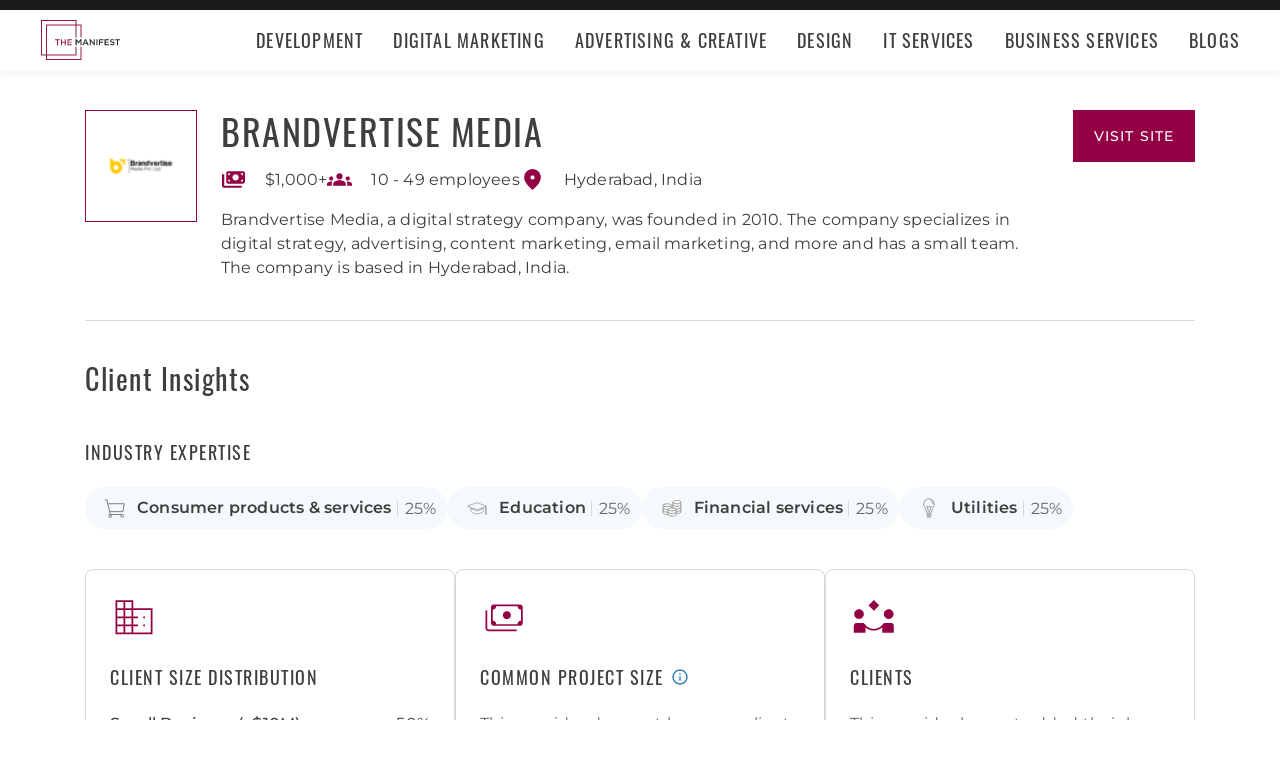

--- FILE ---
content_type: application/x-javascript
request_url: https://consent.cookiebot.com/logconsent.ashx?action=accept&nocache=1768618726143&dnt=false&clp=true&cls=true&clm=true&cbid=e3f279c2-000b-45a3-a003-18a3f1684e5b&cbt=none&ticket=&bulk=false&hasdata=true&method=implied&usercountry=US-39&referer=https%3A%2F%2Fthemanifest.com&rc=false
body_size: 274
content:
CookieConsent.setCookie("{stamp:%27ZftgQitsmRKq1HZZk2e2+8epk66IzGMV+JVmTcHLYKpb/PMD9gYk4Q==%27%2Cnecessary:true%2Cpreferences:true%2Cstatistics:true%2Cmarketing:true%2Cmethod:%27implied%27%2Cver:1%2Cutc:1768618726235%2Cregion:%27us-39%27}", new Date(1800154726235), '/', '', '');
if (typeof CookieConsent.resetBulkDomains!='undefined') {CookieConsent.resetBulkDomains(["themanifest.com"],false);}
CookieConsent.userCountry = 'us-39';
if (typeof CookieConsent.registerBulkConsent!='undefined') {CookieConsent.registerBulkConsent(12);}
